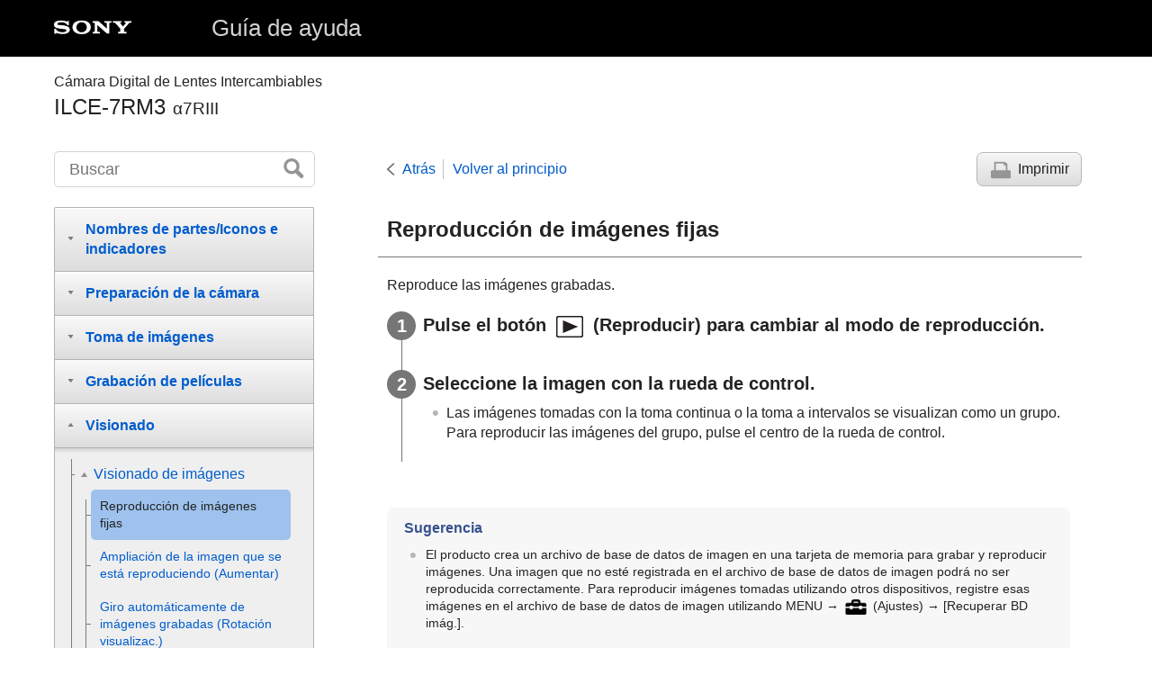

--- FILE ---
content_type: text/html
request_url: https://helpguide.sony.net/ilc/1710/v1/es/contents/TP0001631685.html
body_size: 69210
content:
<!DOCTYPE html>
<html lang="es" dir="ltr" data-manual-number="4-728-781-45(1)">
<head>
<!-- saved from url=(0016)http://localhost -->
<meta charset="utf-8" />
<meta http-equiv="X-UA-Compatible" content="IE=edge" />
<meta name="format-detection" content="telephone=no" />
<meta name="viewport" content="width=device-width" />
<meta name="author" content="Sony Corporation" />
<meta name="copyright" content="Copyright 2017 Sony Corporation" />
<meta name="description" content="" />
<meta name="keywords" content="Cámara Digital de Lentes Intercambiables,ILCE-7RM3,α7RIII" />

<title>ILCE-7RM3 | Guía de ayuda | Reproducción de imágenes fijas</title>
<link href="../common/css/master.css" rel="stylesheet" />
<!--[if lt IE 9]><link href="../common/css/master_ie8.css" rel="stylesheet" /><![endif]-->
<link href="../common/css/en.css" rel="stylesheet" />
<link id="print_css" href="../common/css/print.css" rel="stylesheet" media="print" />
<!--[if lt IE 9]><script src="../common/js/html5shiv-printshiv.js"></script><![endif]-->
<script src="../search/resource.json" charset="utf-8"></script>
<script src="../common/js/search_library.js" charset="utf-8"></script>
<script src="../common/js/onload.js" charset="utf-8"></script>
<script src="../common/js/run_head.js" charset="utf-8"></script>

</head>
<body data-page-type="contents">

<header role="banner">
<div class="global">
<div class="inner"><img src="../common/img/logo.png" alt="SONY" class="global-logo" /><a href="../index.html" class="global-title">Guía de ayuda</a></div>
</div><!-- /.global -->
<div class="manual-name">
<div class="inner">
<h1><span class="category-name">Cámara Digital de Lentes Intercambiables</span><span class="model-name">ILCE-7RM3<span class="model-number">α7RIII</span></span></h1>
</div>
</div><!-- /.manual-name -->
</header>

<div class="inner">
<div class="utility">
<ul class="utility-nav">
<li class="utility-menu"><a href="#menu"><img src="../common/img/icon_utility_menu.png" alt="menu" /></a></li>
<li class="utility-search"><a href="#header-search" id="header-search-toggle"><img src="../common/img/icon_utility_search.png" alt="Buscar" /></a></li>
</ul>
<form class="form-search" id="header-search" role="search" onsubmit="return false;">
<div><input type="text" id="id_search" class="form-search-input" value="" title="Buscar" onkeydown="fncSearchKeyDown(event.keyCode, this.value);" /><input type="image" id="id_search_button" class="form-search-button" alt="Buscar" src="../common/img/button_search.png" /></div>
</form>
</div><!-- /.utility -->

<noscript>
<div class="noscript">
<p>JavaScript está inhabilitado.</p>
<p>Habilita JavaScript y vuelve a cargar la página.</p>
</div>
</noscript>

<ul class="page-nav">
<li class="back"><a href="javascript:history.back();">Atrás</a></li>
<li class="top"><a href="../index.html">Volver al principio</a></li>
<li class="print"><a href="javascript:openPrintWindow();">Imprimir</a></li>
</ul><!-- /.page-nav -->

<main role="main" id="main">
<h2 id="id_title">Reproducción de imágenes fijas</h2>
<div id="id_content">

<div class="abstract">
<p>Reproduce las imágenes grabadas.</p>
</div>
<div class="taskbody">
  <ol class="step-list">
    <li class="step">
<div class="step-desc">Pulse el botón <img src="image/s_playback.png" alt=""/> (Reproducir) para cambiar al modo de reproducción.</div> </li>
    <li class="step">
<div class="step-desc">
      Seleccione la imagen con la rueda de control.
      
      
      </div>
      <div class="stepresult">
        <ul class="list">
          <li>
            Las imágenes tomadas con la toma continua o la toma a intervalos se visualizan como un grupo. Para reproducir las imágenes del grupo, pulse el centro de la rueda de control.
          </li>
        </ul>
      </div>
    </li>
  </ol>
  <div class="postreq">
    <div class="hint">
<h4>Sugerencia</h4>
      
      <ul>
        <li> El producto crea un archivo de base de datos de imagen en una tarjeta de memoria para grabar y reproducir imágenes. Una imagen que no esté registrada en el archivo de base de datos de imagen podrá no ser reproducida correctamente. Para reproducir imágenes tomadas utilizando otros dispositivos, registre esas imágenes en el archivo de base de datos de imagen utilizando <span class="uicontrol">MENU</span> → <img src="image/s_menu_setup.png" alt=""/>
<span class="uicontrol">(Ajustes)</span> → <span class="uicontrol">[Recuperar BD imág.]</span>.</li>
        <li>Si reproduce las imágenes justo después de la toma continua, el monitor puede mostrar un icono indicando que los datos se están grabando y el número de imágenes que faltan por grabar. Durante la grabación, algunas funciones no están disponibles. </li>
        <li>
          También puede ampliar una imagen tocando dos veces el monitor. Además, puede arrastrar y mover la porción ampliada de la imagen en el monitor. Ajuste <span class="uicontrol">[Operación táctil]</span> a <span class="uicontrol">[Activar] </span>de antemano.
        </li>
      </ul>
    </div>
  </div>
</div>

</div><!-- /#id_content -->
<div class="return-pagetop"><a href="#top">Ir al principio de la página</a></div>

<aside role="complementary" class="related-topic">
<div class="related-topic">
<h3>Tema relacionado</h3> 
<ul>
<li><a href="TP0001631880.html"><span class="uicontrol">Recuperar BD imág.</span> </a></li>
<li><a href="TP0001663226.html">Selección de la tarjeta de memoria que se va a reproducir (<span class="uicontrol">Selecc. soporte repr.</span>)</a></li>
</ul>
</div>
</aside>

<div id="questionnaire" class="questionnaire"></div>
</main>

<div id="sub">
<div class="scrollable">
<nav role="navigation" id="menu">
<ul class="level1">
<li><button type="button"><span>Nombres de partes/Iconos e indicadores</span></button>
<ul class="level2">
<li><button type="button"><span>Nombres de las partes</span></button>
<ul class="level3">
<li><a href="TP0001668166.html"><span>Lado frontal</span></a></li>
<li><a href="TP0001668170.html"><span>Lado trasera</span></a></li>
<li><a href="TP0001668169.html"><span>Lado superior/Lado inferior</span></a></li>
<li><a href="TP0001666717.html"><span>Lado inferior</span></a></li>
</ul>
</li>
<li><button type="button"><span>Operaciones básicas</span></button>
<ul class="level3">
<li><a href="TP0001665831.html"><span>Utilización de la rueda de control</span></a></li>
<li><a href="TP0001663286.html"><span>Utilización del multiselector</span></a></li>
<li><a href="TP0001663236.html"><span>Uso de los elementos de MENU</span></a></li>
<li><a href="TP0001632008.html"><span> Utilización del botón <span class="uicontrol">Fn</span> (Función)</span></a></li>
<li><a href="TP0001632009.html"><span>Cómo utilizar la pantalla de Quick Navi</span></a></li>
<li><a href="TP0001663285.html"><span>Cómo utilizar el teclado</span></a></li>
</ul>
</li>
<li><button type="button"><span>Iconos e indicadores</span></button>
<ul class="level3">
<li><a href="TP0001668171.html"><span>Lista de iconos en el monitor</span></a></li>
<li><a href="TP0001663206.html"><span>Cambio de la visualización en pantalla (mientras se toma/durante la reproducción)</span></a></li>
<li><a href="TP0001663207.html"><span> <span class="uicontrol"> Botón DISP </span>(Monitor/Visor)</span></a></li>
</ul>
</li>
</ul>
</li>
<li><button type="button"><span>Preparación de la cámara</span></button>
<ul class="level2">
<li><a href="TP0001668168.html"><span>Comprobación de la cámara y los elementos suministrados</span></a></li>
<li><button type="button"><span>Carga de la batería</span></button>
<ul class="level3">
<li><a href="TP0001663217.html"><span>Carga de la batería utilizando un cargador</span></a></li>
<li><a href="TP0001663287.html"><span>Inserción/extracción de la batería</span></a></li>
<li><a href="TP0001665821.html"><span>Carga mediante la conexión a un ordenador</span></a></li>
<li><a href="TP0001663297.html"><span>Duración de la batería y número de imágenes grabables</span></a></li>
<li><a href="TP0001665822.html"><span>Suministro de alimentación desde una toma de corriente de la pared</span></a></li>
<li><a href="TP0001631879.html"><span>Notas acerca de la batería</span></a></li>
<li><a href="TP0001631870.html"><span>Notas sobre la carga de la batería</span></a></li>
</ul>
</li>
<li><button type="button"><span>Inserción de una tarjeta de memoria (se vende por separado)</span></button>
<ul class="level3">
<li><a href="TP0001663243.html"><span>Inserción/extracción de una tarjeta de memoria</span></a></li>
<li><a href="TP0001663244.html"><span>Tarjetas de memoria que se pueden utilizar</span></a></li>
<li><a href="TP0001663306.html"><span>Notas sobre la tarjeta de memoria</span></a></li>
</ul>
</li>
<li><button type="button"><span>Colocación de un objetivo</span></button>
<ul class="level3">
<li><a href="TP0001663229.html"><span>Colocación/desmontaje de un objetivo</span></a></li>
<li><a href="TP0001663288.html"><span>Colocación del parasol del objetivo</span></a></li>
</ul>
</li>
<li><button type="button"><span>Colocación de accesorios</span></button>
<ul class="level3">
<li><a href="TP0001631915.html"><span>Adaptador de montura de objetivo</span></a></li>
<li><a href="TP0001631917.html"><span>Adaptador de montura de objetivo LA-EA1/LA-EA3 </span></a></li>
<li><a href="TP0001665846.html"><span>Adaptador de montura de objetivo LA-EA2/LA-EA4</span></a></li>
<li><a href="TP0001663258.html"><span>Mango vertical</span></a></li>
</ul>
</li>
<li><a href="TP0001663245.html"><span>Ajuste del idioma, la fecha y la hora</span></a></li>
<li><a href="TP0001663290.html"><span><span class="uicontrol">Guía en la cámara</span></span></a></li>
</ul>
</li>
<li><button type="button"><span>Toma de imágenes</span></button>
<ul class="level2">
<li><a href="TP0001663237.html"><span>Toma de imágenes fijas</span></a></li>
<li><button type="button"><span>Enfoque</span></button>
<ul class="level3">
<li><a href="TP0001663222.html"><span><span class="uicontrol">Modo de enfoque</span> </span></a></li>
</ul>
</li>
<li><button type="button"><span>Enfoque automático</span></button>
<ul class="level3">
<li><a href="TP0001663197.html"><span> <span class="uicontrol"> Área de enfoque </span> </span></a></li>
<li><a href="TP0001665806.html"><span> Detección de fase AF </span></a></li>
<li><a href="TP0001663292.html"><span>Estándar de enfoque</span></a></li>
<li><a href="TP0001631948.html"><span><span class="uicontrol">Ajustes de enfoque</span></span></a></li>
<li><a href="TP0001666720.html"><span>Ajuste del área de enfoque conforme a la orientación de la cámara (horizontal/vertical) (Conm.áreaAF V/H)</span></a></li>
<li><a href="TP0001631974.html"><span> <span class="uicontrol"> Control AF/MF </span> </span></a></li>
<li><a href="TP0001631939.html"><span>AF c/obturador (imagen fija) </span></a></li>
<li><a href="TP0001631935.html"><span><span class="uicontrol">AF activado</span></span></a></li>
<li><a href="TP0001668151.html"><span><span class="uicontrol">Ajust. AF cara/ojos</span></span></a></li>
<li><a href="TP0001665840.html"><span>AF en ampl. enfoq (imagen fija)</span></a></li>
<li><a href="TP0001663196.html"><span><span class="uicontrol">AF bloqueo central</span></span></a></li>
<li><a href="TP0001661625.html"><span><span class="uicontrol">Retención enfoque</span></span></a></li>
<li><a href="TP0001666721.html"><span>Registro del área de enfoque actual (Registro área AF) (imagen fija)</span></a></li>
<li><a href="TP0001666722.html"><span>Borrado de un área AF registrada (Borr. área AF reg,)</span></a></li>
<li><a href="TP0001665807.html"><span>Pre-AF (imagen fija)</span></a></li>
<li><a href="TP0001631714.html"><span><span class="uicontrol">AF Eye-Start (imagen fija)</span> </span></a></li>
<li><a href="TP0001663252.html"><span><span class="uicontrol">Sens. Seguim. AF</span> (imagen fija)</span></a></li>
<li><a href="TP0001663186.html"><span>Ajuste prior en AF-S</span></a></li>
<li><a href="TP0001663188.html"><span>Ajuste prior en AF-C</span></a></li>
<li><a href="TP0001663199.html"><span>Iluminador AF (imagen fija)</span></a></li>
<li><a href="TP0001663271.html"><span>Desact. Aut. Área AF</span></a></li>
<li><a href="TP0001665798.html"><span>Mostr. área AF cont.</span></a></li>
<li><a href="TP0001631942.html"><span> Área detección fase </span></a></li>
<li><a href="TP0001631945.html"><span> <span class="uicontrol"> Micro ajuste AF </span> </span></a></li>
<li><a href="TP0001665842.html"><span><span class="uicontrol">Sistema AF</span> (imagen fija)</span></a></li>
<li><a href="TP0002012501.html"><span><span class="uicontrol">Manejo abertura AF</span> (imagen fija)</span></a></li>
</ul>
</li>
<li><button type="button"><span>Enfoque manual</span></button>
<ul class="level3">
<li><a href="TP0001631991.html"><span> <span class="uicontrol"> Enfoque man. </span> </span></a></li>
<li><a href="TP0001631994.html"><span>Enfoque manual directo (DMF)</span></a></li>
<li><a href="TP0001631941.html"><span><span class="uicontrol">Amplific. enfoque</span> </span></a></li>
<li><a href="TP0001665808.html"><span>Asistencia MF (imagen fija)</span></a></li>
<li><a href="TP0001631979.html"><span><span class="uicontrol">Tiempo aum. enfoq.</span></span></a></li>
<li><a href="TP0001663208.html"><span><span class="uicontrol">Aum. inic. enfoq.</span> (imagen fija) </span></a></li>
<li><a href="TP0001668167.html"><span>Ajuste de resalte</span></a></li>
</ul>
</li>
<li><button type="button"><span>Selección de un modo de manejo (Toma continua/Autodisparador)</span></button>
<ul class="level3">
<li><a href="TP0001663191.html"><span><span class="uicontrol">Modo manejo</span> </span></a></li>
<li><a href="TP0001663190.html"><span> <span class="uicontrol"> Captura continua </span> </span></a></li>
<li><a href="TP0001666712.html"><span>Visualización del indicador de tiempo restante de la toma continua (Longitud capt. cont.)</span></a></li>
<li><a href="TP0001631786.html"><span>Autodispar</span></a></li>
<li><a href="TP0001631785.html"><span><span class="uicontrol">Autodisp.(Cont.)</span> </span></a></li>
<li><a href="TP0001631784.html"><span><span class="uicontrol">Variación exposición</span> </span></a></li>
<li><a href="TP0001663184.html"><span><span class="uicontrol">Var. exp. sencilla</span> </span></a></li>
<li><a href="TP0001663343.html"><span>Indicador durante la toma con variación</span></a></li>
<li><a href="TP0001663339.html"><span><span class="uicontrol">Var.exp.Bal.Bla.</span> </span></a></li>
<li><a href="TP0001631790.html"><span><span class="uicontrol">Variación exp. DRO</span> </span></a></li>
<li><a href="TP0001663340.html"><span><span class="uicontrol">Ajustes de Variación</span></span></a></li>
</ul>
</li>
<li><button type="button"><span>Captura de intervalo</span></button>
<ul class="level3">
<li><a href="TP0002340448.html"><span>Func. capt. interv.</span></a></li>
</ul>
</li>
<li><button type="button"><span>Utilización de funciones táctiles</span></button>
<ul class="level3">
<li><a href="TP0001665841.html"><span><span class="uicontrol">Operación táctil</span> </span></a></li>
<li><a href="TP0001668148.html"><span><span class="uicontrol">Pantall./almoh. táctil</span></span></a></li>
<li><a href="TP0001665843.html"><span>Enfoque táctil</span></a></li>
<li><a href="TP0001667566.html"><span><span class="uicontrol">Ajust. almohad.táctil</span></span></a></li>
</ul>
</li>
<li><button type="button"><span>Selección del tamaño de imagen fija/calidad de imagen</span></button>
<ul class="level3">
<li><a href="TP0001668144.html"><span>Tamañ img JPEG (imagen fija)</span></a></li>
<li><a href="TP0001668146.html"><span>Calidad JPEG (imagen fija)</span></a></li>
<li><a href="TP0001663194.html"><span><span class="uicontrol">Relación aspecto (imagen fija)</span> </span></a></li>
<li><a href="TP0001668145.html"><span>Formato archivo (imagen fija)</span></a></li>
<li><a href="TP0001663257.html"><span>Tipo archivo RAW (imagen fija)</span></a></li>
<li><a href="TP0001631705.html"><span><span class="uicontrol">APS-C/Super 35mm</span> </span></a></li>
<li><a href="TP0001668143.html"><span>Ángulo de visión</span></a></li>
</ul>
</li>
<li><button type="button"><span>Selección de un modo de toma</span></button>
<ul class="level3">
<li><a href="TP0001667567.html"><span>Lista de funciones del dial de modo</span></a></li>
<li><a href="TP0001631725.html"><span><span class="uicontrol">Auto. inteligente</span> </span></a></li>
<li><a href="TP0001663221.html"><span>Acerca del reconocimiento de escena</span></a></li>
<li><a href="TP0001663220.html"><span><span class="uicontrol">Programa auto.</span> </span></a></li>
<li><a href="TP0001663218.html"><span><span class="uicontrol">Priorid. abertura</span> </span></a></li>
<li><a href="TP0001631748.html"><span><span class="uicontrol">Prior. tiempo expos.</span> </span></a></li>
<li><a href="TP0001663225.html"><span><span class="uicontrol">Exposición manual</span> </span></a></li>
<li><a href="TP0001663224.html"><span>Toma Bulb</span></a></li>
<li><a href="TP0001631893.html"><span><span class="uicontrol">Recuperar (Ajustes de cámara1/Ajustes de cámara2)</span> </span></a></li>
<li><a href="TP0001666742.html"><span><span class="uicontrol">Película</span>: <span class="uicontrol">Modo de exposic.</span></span></a></li>
<li><a href="TP0001666714.html"><span>Cámara lenta+rápid.: Modo de exposic.</span></a></li>
</ul>
</li>
<li><button type="button"><span>Control de los modos de exposición/medición</span></button>
<ul class="level3">
<li><a href="TP0001663187.html"><span> <span class="uicontrol"> Compensar exp. </span> </span></a></li>
<li><a href="TP0001666715.html"><span><span class="uicontrol">Restablec. comp. EV</span></span></a></li>
<li><a href="TP0001631802.html"><span><span class="uicontrol">Dial de compens. Ev</span> </span></a></li>
<li><a href="TP0001663189.html"><span><span class="uicontrol">Guía ajuste exposic.</span> </span></a></li>
<li><a href="TP0001631803.html"><span><span class="uicontrol">Paso exposición</span> </span></a></li>
<li><a href="TP0001631795.html"><span><span class="uicontrol">Modo medición</span> </span></a></li>
<li><a href="TP0001668147.html"><span><span class="uicontrol">Prior.cara mltmedic.</span> </span></a></li>
<li><a href="TP0001663253.html"><span>Punto medic. puntual</span></a></li>
<li><a href="TP0001631793.html"><span> <span class="uicontrol">Bloqueo AE</span> </span></a></li>
<li><a href="TP0001631798.html"><span><span class="uicontrol">AEL con obturad. (imagen fija)</span> </span></a></li>
<li><a href="TP0001663250.html"><span>Ajuste están. exp.</span></a></li>
<li><a href="TP0001631797.html"><span><span class="uicontrol">Ajust.comp.exp.</span> </span></a></li>
<li><a href="TP0001668150.html"><span> Ajuste de cebra </span></a></li>
</ul>
</li>
<li><button type="button"><span>Corrección automática del brillo y el contraste</span></button>
<ul class="level3">
<li><a href="TP0001663337.html"><span><span class="uicontrol">Opt.gama diná.</span> (DRO) </span></a></li>
<li><a href="TP0001663338.html"><span><span class="uicontrol">HDR automát.</span> </span></a></li>
</ul>
</li>
<li><button type="button"><span>Selección de la sensibilidad ISO</span></button>
<ul class="level3">
<li><a href="TP0001663335.html"><span><span class="uicontrol">ISO</span> </span></a></li>
<li><a href="TP0001663336.html"><span><span class="uicontrol">ISO AUTO VO mín.</span> </span></a></li>
</ul>
</li>
<li><button type="button"><span>Utilización del zoom</span></button>
<ul class="level3">
<li><a href="TP0001663223.html"><span>Las funciones de zoom disponibles con este producto</span></a></li>
<li><a href="TP0001663289.html"><span>Zoom de imagen clara/Zoom digital (Zoom)</span></a></li>
<li><a href="TP0001631900.html"><span><span class="uicontrol">Ajuste de zoom</span> </span></a></li>
<li><a href="TP0001663205.html"><span>Acerca de la escala de zoom</span></a></li>
<li><a href="TP0001665835.html"><span><span class="uicontrol">Rotación anillo zoom</span></span></a></li>
</ul>
</li>
<li><button type="button"><span>Balance blanco</span></button>
<ul class="level3">
<li><a href="TP0001663332.html"><span><span class="uicontrol">Balance blanco</span></span></a></li>
<li><a href="TP0001663242.html"><span> <span class="uicontrol"> Ajuste prior en AWB </span> </span></a></li>
<li><a href="TP0001663346.html"><span>Captación de un color blanco básico en modo <span class="uicontrol">[Ajustes persdos.]</span></span></a></li>
</ul>
</li>
<li><button type="button"><span>Ajuste del modo de procesamiento de imágenes</span></button>
<ul class="level3">
<li><a href="TP0001663328.html"><span> <span class="uicontrol"> Estilo creativo </span> </span></a></li>
<li><a href="TP0001663345.html"><span><span class="uicontrol">Efecto de foto</span> </span></a></li>
<li><a href="TP0001631703.html"><span><span class="uicontrol">Rango color (imagen fija)</span> </span></a></li>
</ul>
</li>
<li><button type="button"><span>Ajustes de obturación</span></button>
<ul class="level3">
<li><a href="TP0001663231.html"><span>Toma sin parpad. (imagen fija)</span></a></li>
<li><a href="TP0001631711.html"><span><span class="uicontrol">Liberar sin objetivo</span> </span></a></li>
<li><a href="TP0001663318.html"><span>Liberar sin tarj. mem.</span></a></li>
<li><a href="TP0001665847.html"><span><span class="uicontrol">Toma silenciosa</span> (imagen fija) </span></a></li>
<li><a href="TP0001631709.html"><span><span class="uicontrol">e-Prim. cortin. obtur.</span> </span></a></li>
</ul>
</li>
<li><button type="button"><span>Reducción de desenfoque</span></button>
<ul class="level3">
<li><a href="TP0001663275.html"><span>SteadyShot</span></a></li>
<li><a href="TP0001663276.html"><span><span class="uicontrol">Ajustes SteadyShot</span></span></a></li>
</ul>
</li>
<li><button type="button"><span>Compensación de objetivo</span></button>
<ul class="level3">
<li><a href="TP0001668160.html"><span><span class="uicontrol">Compensac. objetivo</span></span></a></li>
</ul>
</li>
<li><button type="button"><span>Reducción de ruido</span></button>
<ul class="level3">
<li><a href="TP0001631742.html"><span>RR Exp.Larga (imagen fija)</span></a></li>
<li><a href="TP0001663315.html"><span>RR ISO Alta (imagen fija)</span></a></li>
</ul>
</li>
<li><button type="button"><span>Detección de caras</span></button>
<ul class="level3">
<li><a href="TP0001668152.html"><span><span class="uicontrol">Prior. rostros registr.</span></span></a></li>
<li><a href="TP0001631728.html"><span><span class="uicontrol">Registro de rostros</span> (<span class="uicontrol">Nuevo registro</span>)</span></a></li>
<li><a href="TP0001631729.html"><span><span class="uicontrol">Registro de rostros</span> (<span class="uicontrol">Cambiar orden</span>)</span></a></li>
<li><a href="TP0001663314.html"><span><span class="uicontrol">Registro de rostros</span> (<span class="uicontrol">Borrar</span>)</span></a></li>
</ul>
</li>
<li><button type="button"><span>Toma de imágenes fijas con una resolución alta</span></button>
<ul class="level3">
<li><a href="TP0001668153.html"><span>Toma de imágenes fijas con una resolución más alta (<span class="uicontrol">Toma múlti despl píx</span>)</span></a></li>
</ul>
</li>
<li><button type="button"><span>Utilización del flash</span></button>
<ul class="level3">
<li><a href="TP0001663202.html"><span>
  
  Utilización del flash (se vende por separado)
</span></a></li>
<li><a href="TP0001631733.html"><span><span class="uicontrol">Reducción ojos rojos</span> </span></a></li>
<li><a href="TP0001663204.html"><span><span class="uicontrol">Modo flash</span> </span></a></li>
<li><a href="TP0001663203.html"><span><span class="uicontrol">Compensac. flash</span> </span></a></li>
<li><a href="TP0001663281.html"><span>Bloqueo FEL</span></a></li>
<li><a href="TP0002758379.html"><span>Ajustes flash externo</span></a></li>
<li><a href="TP0001663215.html"><span>Flash inalámbrico</span></a></li>
<li><a href="TP0001663232.html"><span>Utilización de un flash con un cable de terminal de sincronismo </span></a></li>
</ul>
</li>
</ul>
</li>
<li><button type="button"><span>Grabación de películas</span></button>
<ul class="level2">
<li><a href="TP0001631723.html"><span>Toma de películas</span></a></li>
<li><a href="TP0001666741.html"><span>Pelíc. c. disparador</span></a></li>
<li><a href="TP0001663329.html"><span>Formatos de grabación de películas</span></a></li>
<li><a href="TP0001663326.html"><span><span class="uicontrol">Formato archivo (película)</span> </span></a></li>
<li><a href="TP0001663327.html"><span><span class="uicontrol">Grabar ajuste (película)</span> </span></a></li>
<li><a href="TP0001663248.html"><span>Aj. cám. len+ráp</span></a></li>
<li><a href="TP0001667568.html"><span>Grabación proxy</span></a></li>
<li><a href="TP0001631835.html"><span><span class="uicontrol">Grabación de sonido</span> </span></a></li>
<li><a href="TP0001663331.html"><span><span class="uicontrol">Visual. nivel aud.</span></span></a></li>
<li><a href="TP0001631841.html"><span><span class="uicontrol">Nivel grabac. audio</span></span></a></li>
<li><a href="TP0001631839.html"><span><span class="uicontrol">Tiempo Salid. Audio</span> </span></a></li>
<li><a href="TP0001631776.html"><span><span class="uicontrol">Reducc. ruido viento</span> </span></a></li>
<li><a href="TP0001663247.html"><span>Perfil de imagen</span></a></li>
<li><a href="TP0001663284.html"><span><span class="uicontrol">Asist. visual. Gamma</span> </span></a></li>
<li><a href="TP0001631777.html"><span><span class="uicontrol">Auto obtur. lento (película)</span> </span></a></li>
<li><a href="TP0001665834.html"><span>Velocidad AF (película)</span></a></li>
<li><a href="TP0001663260.html"><span>Sens. Seguim. AF (película)</span></a></li>
<li><a href="TP0001663256.html"><span><span class="uicontrol">Ajustes TC/UB</span></span></a></li>
<li><a href="TP0001663270.html"><span><span class="uicontrol">Conmut. vis. TC/UB</span> </span></a></li>
<li><a href="TP0001631778.html"><span><span class="uicontrol">Botón MOVIE</span> </span></a></li>
<li><a href="TP0001663325.html"><span><span class="uicontrol">Visual. marcador</span> (película)</span></a></li>
<li><a href="TP0001663323.html"><span><span class="uicontrol">Ajustes marcador</span> (película)</span></a></li>
<li><a href="TP0001663200.html"><span><span class="uicontrol">Sel. de salida 4K (película)</span></span></a></li>
<li><a href="TP0001663267.html"><span>Modo luz de vídeo</span></a></li>
</ul>
</li>
<li><button type="button"><span>Visionado</span></button>
<ul class="level2">
<li><button type="button"><span>Visionado de imágenes</span></button>
<ul class="level3">
<li><a href="TP0001631685.html"><span>Reproducción de imágenes fijas</span></a></li>
<li><a href="TP0001663319.html"><span>Ampliación de la imagen que se está reproduciendo (<span class="uicontrol">Aumentar</span>)</span></a></li>
<li><a href="TP0001631995.html"><span>Giro automáticamente de imágenes grabadas (<span class="uicontrol">Rotación visualizac.</span>)</span></a></li>
<li><a href="TP0001631999.html"><span>Giro de una imagen (<span class="uicontrol">Rotar</span>)</span></a></li>
<li><a href="TP0001663209.html"><span><span class="uicontrol">Aum. aumento inic</span></span></a></li>
<li><a href="TP0001663216.html"><span><span class="uicontrol">Aum. posic. inicial</span> </span></a></li>
<li><a href="TP0001663320.html"><span>Reproducción de películas</span></a></li>
<li><a href="TP0001631954.html"><span><span class="uicontrol">Ajustes de volumen</span> </span></a></li>
<li><a href="TP0001663213.html"><span><span class="uicontrol">Toma fotográfica</span></span></a></li>
<li><a href="TP0001631689.html"><span>Reproducción de imágenes en la pantalla de índice de imágenes (<span class="uicontrol">Índice imágenes</span>)</span></a></li>
<li><a href="TP0001668149.html"><span>Ajuste del método para saltar entre imágenes (<span class="uicontrol">Ajuste salto imagen</span>)</span></a></li>
<li><a href="TP0001631992.html"><span>Cambio entre imágenes fijas y películas (<span class="uicontrol">Modo visualización</span>)</span></a></li>
<li><a href="TP0001667564.html"><span>Mostrar como grupo </span></a></li>
<li><a href="TP0002340449.html"><span>Repr. cont. interv.</span></a></li>
<li><a href="TP0002340451.html"><span>Veloc. repr. interv.</span></a></li>
<li><a href="TP0001663226.html"><span>Selección de la tarjeta de memoria que se va a reproducir (<span class="uicontrol">Selecc. soporte repr.</span>)</span></a></li>
<li><a href="TP0001663233.html"><span>Copiado de imágenes de una tarjeta de memoria a otra (<span class="uicontrol">Copiar</span>)</span></a></li>
<li><a href="TP0001631997.html"><span>Reproducción de imágenes utilizando pase de diapositivas (<span class="uicontrol">Diapositivas</span>)</span></a></li>
</ul>
</li>
<li><button type="button"><span>Protección de datos</span></button>
<ul class="level3">
<li><a href="TP0001632001.html"><span>Protección de imágenes (<span class="uicontrol">Proteger</span>)</span></a></li>
</ul>
</li>
<li><button type="button"><span>Ajuste de la función de evaluación</span></button>
<ul class="level3">
<li><a href="TP0001668158.html"><span><span class="uicontrol">Valoración</span></span></a></li>
<li><a href="TP0001668159.html"><span><span class="uicontrol">Ajust. val.(tecl. pers)</span></span></a></li>
</ul>
</li>
<li><button type="button"><span>Designación de imágenes para imprimir (DPOF)</span></button>
<ul class="level3">
<li><a href="TP0001631989.html"><span>Especificación de imágenes a imprimir (<span class="uicontrol">Especific. Impresión</span>)</span></a></li>
</ul>
</li>
<li><button type="button"><span>Borrado de imágenes</span></button>
<ul class="level3">
<li><a href="TP0001632005.html"><span>Borrado de una imagen visualizada</span></a></li>
<li><a href="TP0001632004.html"><span>Borrado de múltiples imágenes seleccionadas (Borrar)</span></a></li>
<li><a href="TP0001631957.html"><span><span class="uicontrol">Confirm.Borrar</span></span></a></li>
</ul>
</li>
<li><button type="button"><span>Visionado de imágenes en un televisor</span></button>
<ul class="level3">
<li><a href="TP0001663322.html"><span>Visionado de imágenes en un televisor utilizando un cable HDMI</span></a></li>
</ul>
</li>
</ul>
</li>
<li><button type="button"><span>Personalización de la cámara</span></button>
<ul class="level2">
<li><button type="button"><span>Registro de funciones usadas con más frecuencia</span></button>
<ul class="level3">
<li><a href="TP0001631758.html"><span><span class="uicontrol">Memoria (Ajustes de cámara1/Ajustes de cámara2)</span> </span></a></li>
<li><a href="TP0001668156.html"><span><span class="uicontrol">Selecc. el soporte</span> (<span class="uicontrol">Recuperar memoria</span>)</span></a></li>
<li><a href="TP0001666739.html"><span>Registro de ajustes de toma a una tecla personalizada (Reg ajuste toma pers)</span></a></li>
</ul>
</li>
<li><button type="button"><span>Asignación de funciones seleccionadas a los botones</span></button>
<ul class="level3">
<li><a href="TP0001668157.html"><span>Tecla person. (imagen fija/película/reproducción)</span></a></li>
<li><a href="TP0001631759.html"><span><span class="uicontrol">Ajustes menú func.</span> </span></a></li>
</ul>
</li>
<li><button type="button"><span>Personalización de las funciones del anillo/dial</span></button>
<ul class="level3">
<li><a href="TP0001631762.html"><span><span class="uicontrol">Ajuste de dial</span> </span></a></li>
<li><a href="TP0001668154.html"><span><span class="uicontrol">Rotación de Av/Tv</span></span></a></li>
<li><a href="TP0002012500.html"><span><span class="uicontrol">Anillo func.(objetiv.)</span></span></a></li>
<li><a href="TP0001666736.html"><span>Bloq. part. funcional.</span></a></li>
</ul>
</li>
<li><button type="button"><span>Personalización del MENU (Mi menú)</span></button>
<ul class="level3">
<li><a href="TP0001666737.html"><span>Añadir elemento</span></a></li>
<li><a href="TP0001666734.html"><span>Ordenar elemento</span></a></li>
<li><a href="TP0001666735.html"><span>Borrar un elemento</span></a></li>
<li><a href="TP0001666731.html"><span>Borrar una página</span></a></li>
<li><a href="TP0001666727.html"><span>Borrar todo</span></a></li>
</ul>
</li>
<li><button type="button"><span>Comprobación de imágenes antes/después de grabar</span></button>
<ul class="level3">
<li><a href="TP0001631701.html"><span><span class="uicontrol">Rev.automática</span> </span></a></li>
<li><a href="TP0001631697.html"><span><span class="uicontrol">Vista previa abertura</span> </span></a></li>
<li><a href="TP0001631695.html"><span><span class="uicontrol">Vist. pr. resul. toma</span> </span></a></li>
<li><a href="TP0001631716.html"><span><span class="uicontrol">Visualiz. en directo</span> </span></a></li>
</ul>
</li>
<li><button type="button"><span>Ajustes de monitor/visor</span></button>
<ul class="level3">
<li><a href="TP0001663316.html"><span><span class="uicontrol">Línea de cuadrícula</span> </span></a></li>
<li><a href="TP0001631712.html"><span><span class="uicontrol">FINDER/MONITOR</span></span></a></li>
<li><a href="TP0001663321.html"><span><span class="uicontrol">Brillo de monitor</span> </span></a></li>
<li><a href="TP0001663303.html"><span><span class="uicontrol">Brillo del visor</span> </span></a></li>
<li><a href="TP0001663235.html"><span><span class="uicontrol">Temper. color visor</span> </span></a></li>
<li><a href="TP0001665836.html"><span>Vel. transm. visor (imagen fija)</span></a></li>
<li><a href="TP0001631960.html"><span><span class="uicontrol">Calidad visual</span></span></a></li>
<li><a href="TP0001663317.html"><span><span class="uicontrol">Verificac. luminosa</span> </span></a></li>
</ul>
</li>
<li><button type="button"><span>Ajustes de tarjeta de memoria</span></button>
<ul class="level3">
<li><a href="TP0001631854.html"><span><span class="uicontrol">Formatear</span> </span></a></li>
<li><a href="TP0001663255.html"><span><span class="uicontrol">Número archivo</span> </span></a></li>
<li><a href="TP0001663264.html"><span><span class="uicontrol">Establ. nombre arch.</span></span></a></li>
<li><a href="TP0001631871.html"><span><span class="uicontrol">Ver info del soporte</span> </span></a></li>
<li><a href="TP0001668155.html"><span><span class="uicontrol">Ajustes soport. grab.</span>: Prior. a soporte grab. </span></a></li>
<li><a href="TP0001668161.html"><span><span class="uicontrol">Ajustes soport. grab.</span>: <span class="uicontrol">Modo de grabación</span></span></a></li>
<li><a href="TP0001668162.html"><span><span class="uicontrol">Ajustes soport. grab.</span>: <span class="uicontrol">Conmut. auto soport.</span></span></a></li>
<li><a href="TP0001631850.html"><span><span class="uicontrol">Selec. carpeta grab.</span> </span></a></li>
<li><a href="TP0001631852.html"><span><span class="uicontrol">Carpeta nueva</span> </span></a></li>
<li><a href="TP0001631877.html"><span><span class="uicontrol">Nombre carpeta</span> </span></a></li>
<li><a href="TP0001631880.html"><span><span class="uicontrol">Recuperar BD imág.</span> </span></a></li>
</ul>
</li>
<li><button type="button"><span>Ajustes de la cámara</span></button>
<ul class="level3">
<li><a href="TP0001663240.html"><span><span class="uicontrol">Señales audio</span> </span></a></li>
<li><a href="TP0001663305.html"><span><span class="uicontrol">Hora inic. ahor. ener.</span> </span></a></li>
<li><a href="TP0001666728.html"><span><span class="uicontrol">Temp. APAGA auto</span></span></a></li>
<li><a href="TP0001663214.html"><span><span class="uicontrol">Mando a distancia IR</span> </span></a></li>
<li><a href="TP0001631779.html"><span><span class="uicontrol">Selector NTSC/PAL</span></span></a></li>
<li><a href="TP0001631916.html"><span><span class="uicontrol">Ajustes HDMI</span>: <span class="uicontrol">Resolución HDMI</span> </span></a></li>
<li><a href="TP0001663307.html"><span><span class="uicontrol">Ajustes HDMI</span>: <span class="uicontrol">Salida 24p/60p (película)</span> (Solamente para modelos compatibles con 1080 60i)</span></a></li>
<li><a href="TP0001631907.html"><span><span class="uicontrol">Ajustes HDMI</span>: <span class="uicontrol">Mostrar infor. HDMI</span> </span></a></li>
<li><a href="TP0001663251.html"><span><span class="uicontrol">Ajustes HDMI</span>: <span class="uicontrol">Salida TC (película)</span></span></a></li>
<li><a href="TP0001663211.html"><span><span class="uicontrol">Ajustes HDMI</span>: <span class="uicontrol">Control de REC (película)</span></span></a></li>
<li><a href="TP0001631918.html"><span><span class="uicontrol">Ajustes HDMI</span>: <span class="uicontrol">CTRL.POR HDMI</span> </span></a></li>
<li><a href="TP0001631921.html"><span><span class="uicontrol">Conexión USB</span> </span></a></li>
<li><a href="TP0001631924.html"><span><span class="uicontrol">Ajuste USB LUN</span></span></a></li>
<li><a href="TP0001665832.html"><span>Alimentación USB</span></a></li>
<li><a href="TP0001663249.html"><span>Ajustes PC remoto: Dest. guard. img fija</span></a></li>
<li><a href="TP0001663230.html"><span>Ajustes PC remoto: Gua. img PC RAW+J</span></a></li>
<li><a href="TP0001631780.html"><span>Idioma </span></a></li>
<li><a href="TP0001631909.html"><span><span class="uicontrol">Ajuste fecha/hora</span> </span></a></li>
<li><a href="TP0001631912.html"><span><span class="uicontrol">Configuración área</span></span></a></li>
<li><a href="TP0001663312.html"><span><span class="uicontrol">Inform. de copyright</span> </span></a></li>
<li><a href="TP0001631874.html"><span><span class="uicontrol">Versión</span> </span></a></li>
<li><a href="TP0001631898.html"><span><span class="uicontrol">Modo demostración</span> </span></a></li>
</ul>
</li>
<li><button type="button"><span>Inicialización de la cámara</span></button>
<ul class="level3">
<li><a href="TP0001631868.html"><span><span class="uicontrol">Restablecer ajuste</span> </span></a></li>
</ul>
</li>
</ul>
</li>
<li><button type="button"><span>Utilización de las funciones de red</span></button>
<ul class="level2">
<li><button type="button"><span>Conexión de este producto a un smartphone</span></button>
<ul class="level3">
<li><a href="TP0001663311.html"><span>PlayMemories Mobile</span></a></li>
<li><a href="TP0001663296.html"><span> Control de la cámara utilizando un smartphone Android (NFC Remoto con un solo toque)</span></a></li>
<li><a href="TP0001663228.html"><span>Control de la cámara utilizando un smartphone Android (QR code)</span></a></li>
<li><a href="TP0001663310.html"><span> Control de la cámara utilizando un smartphone Android (SSID)</span></a></li>
<li><a href="TP0001663227.html"><span>Control de la cámara utilizando un iPhone o iPad (QR code)</span></a></li>
<li><a href="TP0001663309.html"><span> Control de la cámara utilizando un iPhone o iPad (SSID)</span></a></li>
</ul>
</li>
<li><button type="button"><span>Transferencia de imágenes a un smartphone</span></button>
<ul class="level3">
<li><a href="TP0001663295.html"><span><span class="uicontrol">Func Enviar a smart.</span>: <span class="uicontrol">Enviar a smartphone</span> </span></a></li>
<li><a href="TP0001667565.html"><span><span class="uicontrol">Func Enviar a smart.</span>: Objetivo de envío (películas proxy)</span></a></li>
<li><a href="TP0001663294.html"><span>Envío de imágenes a un smartphone Android (uso compartido NFC con un solo toque)</span></a></li>
</ul>
</li>
<li><button type="button"><span>Transferencia de imágenes en un ordenador</span></button>
<ul class="level3">
<li><a href="TP0001663334.html"><span><span class="uicontrol">Enviar a ordenador</span> </span></a></li>
<li><a href="TP0001666729.html"><span>Func. transfer. FTP</span></a></li>
</ul>
</li>
<li><button type="button"><span>Transferencia de imágenes a un televisor</span></button>
<ul class="level3">
<li><a href="TP0001663333.html"><span><span class="uicontrol">Ver en TV</span> </span></a></li>
</ul>
</li>
<li><button type="button"><span>Lectura de la información de ubicación desde un smartphone</span></button>
<ul class="level3">
<li><a href="TP0001663192.html"><span>Ajust vínc info ubic</span></a></li>
</ul>
</li>
<li><button type="button"><span>Utilización de un controlador remoto con la comunicación Bluetooth</span></button>
<ul class="level3">
<li><a href="TP0002340452.html"><span>M. a dist. Bluetooth</span></a></li>
</ul>
</li>
<li><button type="button"><span>Cambio de la configuración de red</span></button>
<ul class="level3">
<li><a href="TP0001631794.html"><span><span class="uicontrol">Modo avión</span></span></a></li>
<li><a href="TP0001631799.html"><span><span class="uicontrol">
          Ajustes Wi-Fi</span>: <span class="uicontrol">WPS Push</span> </span></a></li>
<li><a href="TP0001631796.html"><span><span class="uicontrol">Ajustes Wi-Fi</span>: <span class="uicontrol">Conf. punto acceso</span> </span></a></li>
<li><a href="TP0001631817.html"><span><span class="uicontrol">
          Ajustes Wi-Fi</span>: <span class="uicontrol">Mostr. Direcc. MAC</span> </span></a></li>
<li><a href="TP0001631814.html"><span>Ajustes Wi-Fi: <span class="uicontrol">Rest. SSID/Cntrsñ</span> </span></a></li>
<li><a href="TP0001631816.html"><span><span class="uicontrol">Edit. Nombre Dispos.</span> </span></a></li>
<li><a href="TP0001666725.html"><span>Importación del certificado raíz a la cámara (Import. certific. raíz)</span></a></li>
<li><a href="TP0001663239.html"><span><span class="uicontrol">Restablecer conf. red</span></span></a></li>
</ul>
</li>
</ul>
</li>
<li><button type="button"><span>Utilización de un ordenador</span></button>
<ul class="level2">
<li><a href="TP0001663278.html"><span>Entorno de ordenador recomendado</span></a></li>
<li><button type="button"><span>Importación de imágenes para utilizarlas en un ordenador</span></button>
<ul class="level3">
<li><a href="TP0001663344.html"><span>PlayMemories Home</span></a></li>
<li><a href="TP0001663341.html"><span>Instalación de PlayMemories Home</span></a></li>
<li><a href="TP0001631824.html"><span>Conexión a un ordenador</span></a></li>
<li><a href="TP0001663298.html"><span>Importación de imágenes al ordenador sin utilizar PlayMemories Home</span></a></li>
<li><a href="TP0001631883.html"><span>Desconexión de la cámara del ordenador</span></a></li>
</ul>
</li>
<li><button type="button"><span>Revelado de imágenes RAW / Toma a PC remoto (Imaging Edge)</span></button>
<ul class="level3">
<li><a href="TP0001668165.html"><span>Imaging Edge</span></a></li>
</ul>
</li>
<li><button type="button"><span>Creación de un disco de película</span></button>
<ul class="level3">
<li><a href="TP0001663300.html"><span>Selección de un disco que se va a crear</span></a></li>
<li><a href="TP0001663299.html"><span>Creación de discos Blu-ray Disc de películas de calidad de imagen de alta definición</span></a></li>
<li><a href="TP0001663304.html"><span>Creación de discos DVD (discos de grabación AVCHD) de películas de calidad de imagen de alta definición</span></a></li>
<li><a href="TP0001663279.html"><span>Creación de discos DVD de películas de calidad de imagen estándar</span></a></li>
</ul>
</li>
</ul>
</li>
<li><button type="button"><span>Lista de elementos de MENU</span></button>
<ul class="level2">
<li><a href="TP0001663236.html"><span>Uso de los elementos de MENU</span></a></li>
<li><button type="button"><span>Ajustes de cámara1</span></button>
<ul class="level3">
<li><a href="TP0001668145.html"><span>Formato archivo (imagen fija)</span></a></li>
<li><a href="TP0001663257.html"><span>Tipo archivo RAW (imagen fija)</span></a></li>
<li><a href="TP0001668146.html"><span>Calidad JPEG (imagen fija)</span></a></li>
<li><a href="TP0001668144.html"><span>Tamañ img JPEG (imagen fija)</span></a></li>
<li><a href="TP0001663194.html"><span><span class="uicontrol">Relación aspecto (imagen fija)</span> </span></a></li>
<li><a href="TP0001631705.html"><span><span class="uicontrol">APS-C/Super 35mm</span> </span></a></li>
<li><a href="TP0001631742.html"><span>RR Exp.Larga (imagen fija)</span></a></li>
<li><a href="TP0001663315.html"><span>RR ISO Alta (imagen fija)</span></a></li>
<li><a href="TP0001631703.html"><span><span class="uicontrol">Rango color (imagen fija)</span> </span></a></li>
<li><a href="TP0001668160.html"><span><span class="uicontrol">Compensac. objetivo</span></span></a></li>
<li><a href="TP0001663191.html"><span><span class="uicontrol">Modo manejo</span> </span></a></li>
<li><a href="TP0001663340.html"><span><span class="uicontrol">Ajustes de Variación</span></span></a></li>
<li><a href="TP0001668153.html"><span>Toma de imágenes fijas con una resolución más alta (<span class="uicontrol">Toma múlti despl píx</span>)</span></a></li>
<li><a href="TP0001631893.html"><span><span class="uicontrol">Recuperar (Ajustes de cámara1/Ajustes de cámara2)</span> </span></a></li>
<li><a href="TP0001631758.html"><span><span class="uicontrol">Memoria (Ajustes de cámara1/Ajustes de cámara2)</span> </span></a></li>
<li><a href="TP0001668156.html"><span><span class="uicontrol">Selecc. el soporte</span> (<span class="uicontrol">Recuperar memoria</span>)</span></a></li>
<li><a href="TP0001666739.html"><span>Registro de ajustes de toma a una tecla personalizada (Reg ajuste toma pers)</span></a></li>
<li><a href="TP0002340448.html"><span>Func. capt. interv.</span></a></li>
<li><a href="TP0001663222.html"><span><span class="uicontrol">Modo de enfoque</span> </span></a></li>
<li><a href="TP0001663186.html"><span>Ajuste prior en AF-S</span></a></li>
<li><a href="TP0001663188.html"><span>Ajuste prior en AF-C</span></a></li>
<li><a href="TP0001663197.html"><span> <span class="uicontrol"> Área de enfoque </span> </span></a></li>
<li><a href="TP0001631948.html"><span><span class="uicontrol">Ajustes de enfoque</span></span></a></li>
<li><a href="TP0001666720.html"><span>Ajuste del área de enfoque conforme a la orientación de la cámara (horizontal/vertical) (Conm.áreaAF V/H)</span></a></li>
<li><a href="TP0001663199.html"><span>Iluminador AF (imagen fija)</span></a></li>
<li><a href="TP0001663196.html"><span><span class="uicontrol">AF bloqueo central</span></span></a></li>
<li><a href="TP0001668151.html"><span><span class="uicontrol">Ajust. AF cara/ojos</span></span></a></li>
<li><a href="TP0001663252.html"><span><span class="uicontrol">Sens. Seguim. AF</span> (imagen fija)</span></a></li>
<li><a href="TP0001665842.html"><span><span class="uicontrol">Sistema AF</span> (imagen fija)</span></a></li>
<li><a href="TP0002012501.html"><span><span class="uicontrol">Manejo abertura AF</span> (imagen fija)</span></a></li>
<li><a href="TP0001631939.html"><span>AF c/obturador (imagen fija) </span></a></li>
<li><a href="TP0001665807.html"><span>Pre-AF (imagen fija)</span></a></li>
<li><a href="TP0001631714.html"><span><span class="uicontrol">AF Eye-Start (imagen fija)</span> </span></a></li>
<li><a href="TP0001666721.html"><span>Registro del área de enfoque actual (Registro área AF) (imagen fija)</span></a></li>
<li><a href="TP0001666722.html"><span>Borrado de un área AF registrada (Borr. área AF reg,)</span></a></li>
<li><a href="TP0001663271.html"><span>Desact. Aut. Área AF</span></a></li>
<li><a href="TP0001665798.html"><span>Mostr. área AF cont.</span></a></li>
<li><a href="TP0001631942.html"><span> Área detección fase </span></a></li>
<li><a href="TP0001631945.html"><span> <span class="uicontrol"> Micro ajuste AF </span> </span></a></li>
<li><a href="TP0001663187.html"><span> <span class="uicontrol"> Compensar exp. </span> </span></a></li>
<li><a href="TP0001666715.html"><span><span class="uicontrol">Restablec. comp. EV</span></span></a></li>
<li><a href="TP0001663335.html"><span><span class="uicontrol">ISO</span> </span></a></li>
<li><a href="TP0001663336.html"><span><span class="uicontrol">ISO AUTO VO mín.</span> </span></a></li>
<li><a href="TP0001631795.html"><span><span class="uicontrol">Modo medición</span> </span></a></li>
<li><a href="TP0001668147.html"><span><span class="uicontrol">Prior.cara mltmedic.</span> </span></a></li>
<li><a href="TP0001663253.html"><span>Punto medic. puntual</span></a></li>
<li><a href="TP0001631803.html"><span><span class="uicontrol">Paso exposición</span> </span></a></li>
<li><a href="TP0001631798.html"><span><span class="uicontrol">AEL con obturad. (imagen fija)</span> </span></a></li>
<li><a href="TP0001663250.html"><span>Ajuste están. exp.</span></a></li>
<li><a href="TP0001663204.html"><span><span class="uicontrol">Modo flash</span> </span></a></li>
<li><a href="TP0001663203.html"><span><span class="uicontrol">Compensac. flash</span> </span></a></li>
<li><a href="TP0001631797.html"><span><span class="uicontrol">Ajust.comp.exp.</span> </span></a></li>
<li><a href="TP0001663215.html"><span>Flash inalámbrico</span></a></li>
<li><a href="TP0001631733.html"><span><span class="uicontrol">Reducción ojos rojos</span> </span></a></li>
<li><a href="TP0002758379.html"><span>Ajustes flash externo</span></a></li>
<li><a href="TP0001663332.html"><span><span class="uicontrol">Balance blanco</span></span></a></li>
<li><a href="TP0001663242.html"><span> <span class="uicontrol"> Ajuste prior en AWB </span> </span></a></li>
<li><a href="TP0001663337.html"><span><span class="uicontrol">Opt.gama diná.</span> (DRO) </span></a></li>
<li><a href="TP0001663338.html"><span><span class="uicontrol">HDR automát.</span> </span></a></li>
<li><a href="TP0001663328.html"><span> <span class="uicontrol"> Estilo creativo </span> </span></a></li>
<li><a href="TP0001663345.html"><span><span class="uicontrol">Efecto de foto</span> </span></a></li>
<li><a href="TP0001663247.html"><span>Perfil de imagen</span></a></li>
<li><a href="TP0001631941.html"><span><span class="uicontrol">Amplific. enfoque</span> </span></a></li>
<li><a href="TP0001631979.html"><span><span class="uicontrol">Tiempo aum. enfoq.</span></span></a></li>
<li><a href="TP0001663208.html"><span><span class="uicontrol">Aum. inic. enfoq.</span> (imagen fija) </span></a></li>
<li><a href="TP0001665840.html"><span>AF en ampl. enfoq (imagen fija)</span></a></li>
<li><a href="TP0001665808.html"><span>Asistencia MF (imagen fija)</span></a></li>
<li><a href="TP0001668167.html"><span>Ajuste de resalte</span></a></li>
<li><a href="TP0001663231.html"><span>Toma sin parpad. (imagen fija)</span></a></li>
<li><a href="TP0001631728.html"><span><span class="uicontrol">Registro de rostros</span> (<span class="uicontrol">Nuevo registro</span>)</span></a></li>
<li><a href="TP0001631729.html"><span><span class="uicontrol">Registro de rostros</span> (<span class="uicontrol">Cambiar orden</span>)</span></a></li>
<li><a href="TP0001663314.html"><span><span class="uicontrol">Registro de rostros</span> (<span class="uicontrol">Borrar</span>)</span></a></li>
<li><a href="TP0001668152.html"><span><span class="uicontrol">Prior. rostros registr.</span></span></a></li>
</ul>
</li>
<li><button type="button"><span>Ajustes de cámara2</span></button>
<ul class="level3">
<li><a href="TP0001666742.html"><span><span class="uicontrol">Película</span>: <span class="uicontrol">Modo de exposic.</span></span></a></li>
<li><a href="TP0001666714.html"><span>Cámara lenta+rápid.: Modo de exposic.</span></a></li>
<li><a href="TP0001663326.html"><span><span class="uicontrol">Formato archivo (película)</span> </span></a></li>
<li><a href="TP0001663327.html"><span><span class="uicontrol">Grabar ajuste (película)</span> </span></a></li>
<li><a href="TP0001663248.html"><span>Aj. cám. len+ráp</span></a></li>
<li><a href="TP0001667568.html"><span>Grabación proxy</span></a></li>
<li><a href="TP0001665834.html"><span>Velocidad AF (película)</span></a></li>
<li><a href="TP0001663260.html"><span>Sens. Seguim. AF (película)</span></a></li>
<li><a href="TP0001631777.html"><span><span class="uicontrol">Auto obtur. lento (película)</span> </span></a></li>
<li><a href="TP0001631835.html"><span><span class="uicontrol">Grabación de sonido</span> </span></a></li>
<li><a href="TP0001631841.html"><span><span class="uicontrol">Nivel grabac. audio</span></span></a></li>
<li><a href="TP0001663331.html"><span><span class="uicontrol">Visual. nivel aud.</span></span></a></li>
<li><a href="TP0001631839.html"><span><span class="uicontrol">Tiempo Salid. Audio</span> </span></a></li>
<li><a href="TP0001631776.html"><span><span class="uicontrol">Reducc. ruido viento</span> </span></a></li>
<li><a href="TP0001663325.html"><span><span class="uicontrol">Visual. marcador</span> (película)</span></a></li>
<li><a href="TP0001663323.html"><span><span class="uicontrol">Ajustes marcador</span> (película)</span></a></li>
<li><a href="TP0001663267.html"><span>Modo luz de vídeo</span></a></li>
<li><a href="TP0001666741.html"><span>Pelíc. c. disparador</span></a></li>
<li><a href="TP0001665847.html"><span><span class="uicontrol">Toma silenciosa</span> (imagen fija) </span></a></li>
<li><a href="TP0001631709.html"><span><span class="uicontrol">e-Prim. cortin. obtur.</span> </span></a></li>
<li><a href="TP0001631711.html"><span><span class="uicontrol">Liberar sin objetivo</span> </span></a></li>
<li><a href="TP0001663318.html"><span>Liberar sin tarj. mem.</span></a></li>
<li><a href="TP0001663275.html"><span>SteadyShot</span></a></li>
<li><a href="TP0001663276.html"><span><span class="uicontrol">Ajustes SteadyShot</span></span></a></li>
<li><a href="TP0001663289.html"><span>Zoom de imagen clara/Zoom digital (Zoom)</span></a></li>
<li><a href="TP0001631900.html"><span><span class="uicontrol">Ajuste de zoom</span> </span></a></li>
<li><a href="TP0001665835.html"><span><span class="uicontrol">Rotación anillo zoom</span></span></a></li>
<li><a href="TP0001663207.html"><span> <span class="uicontrol"> Botón DISP </span>(Monitor/Visor)</span></a></li>
<li><a href="TP0001631712.html"><span><span class="uicontrol">FINDER/MONITOR</span></span></a></li>
<li><a href="TP0001665836.html"><span>Vel. transm. visor (imagen fija)</span></a></li>
<li><a href="TP0001668150.html"><span> Ajuste de cebra </span></a></li>
<li><a href="TP0001663316.html"><span><span class="uicontrol">Línea de cuadrícula</span> </span></a></li>
<li><a href="TP0001663189.html"><span><span class="uicontrol">Guía ajuste exposic.</span> </span></a></li>
<li><a href="TP0001631716.html"><span><span class="uicontrol">Visualiz. en directo</span> </span></a></li>
<li><a href="TP0001666712.html"><span>Visualización del indicador de tiempo restante de la toma continua (Longitud capt. cont.)</span></a></li>
<li><a href="TP0001631701.html"><span><span class="uicontrol">Rev.automática</span> </span></a></li>
<li><a href="TP0001668157.html"><span>Tecla person. (imagen fija/película/reproducción)</span></a></li>
<li><a href="TP0001631759.html"><span><span class="uicontrol">Ajustes menú func.</span> </span></a></li>
<li><a href="TP0001631762.html"><span><span class="uicontrol">Ajuste de dial</span> </span></a></li>
<li><a href="TP0001668154.html"><span><span class="uicontrol">Rotación de Av/Tv</span></span></a></li>
<li><a href="TP0001631802.html"><span><span class="uicontrol">Dial de compens. Ev</span> </span></a></li>
<li><a href="TP0001631778.html"><span><span class="uicontrol">Botón MOVIE</span> </span></a></li>
<li><a href="TP0001666736.html"><span>Bloq. part. funcional.</span></a></li>
<li><a href="TP0001663240.html"><span><span class="uicontrol">Señales audio</span> </span></a></li>
<li><a href="TP0002012500.html"><span><span class="uicontrol">Anillo func.(objetiv.)</span></span></a></li>
</ul>
</li>
<li><button type="button"><span>Red</span></button>
<ul class="level3">
<li><a href="TP0001663295.html"><span><span class="uicontrol">Func Enviar a smart.</span>: <span class="uicontrol">Enviar a smartphone</span> </span></a></li>
<li><a href="TP0001667565.html"><span><span class="uicontrol">Func Enviar a smart.</span>: Objetivo de envío (películas proxy)</span></a></li>
<li><a href="TP0001663334.html"><span><span class="uicontrol">Enviar a ordenador</span> </span></a></li>
<li><a href="TP0001666729.html"><span>Func. transfer. FTP</span></a></li>
<li><a href="TP0001663333.html"><span><span class="uicontrol">Ver en TV</span> </span></a></li>
<li><a href="TP0001663259.html"><span><span class="uicontrol">Ctrl con smartphone</span> </span></a></li>
<li><a href="TP0001631794.html"><span><span class="uicontrol">Modo avión</span></span></a></li>
<li><a href="TP0001631799.html"><span><span class="uicontrol">
          Ajustes Wi-Fi</span>: <span class="uicontrol">WPS Push</span> </span></a></li>
<li><a href="TP0001631796.html"><span><span class="uicontrol">Ajustes Wi-Fi</span>: <span class="uicontrol">Conf. punto acceso</span> </span></a></li>
<li><a href="TP0001631817.html"><span><span class="uicontrol">
          Ajustes Wi-Fi</span>: <span class="uicontrol">Mostr. Direcc. MAC</span> </span></a></li>
<li><a href="TP0001631814.html"><span>Ajustes Wi-Fi: <span class="uicontrol">Rest. SSID/Cntrsñ</span> </span></a></li>
<li><a href="TP0001663274.html"><span>Ajustes Bluetooth</span></a></li>
<li><a href="TP0001663192.html"><span>Ajust vínc info ubic</span></a></li>
<li><a href="TP0002340452.html"><span>M. a dist. Bluetooth</span></a></li>
<li><a href="TP0001631816.html"><span><span class="uicontrol">Edit. Nombre Dispos.</span> </span></a></li>
<li><a href="TP0001666725.html"><span>Importación del certificado raíz a la cámara (Import. certific. raíz)</span></a></li>
<li><a href="TP0001663239.html"><span><span class="uicontrol">Restablecer conf. red</span></span></a></li>
</ul>
</li>
<li><button type="button"><span>Reproducción</span></button>
<ul class="level3">
<li><a href="TP0001632001.html"><span>Protección de imágenes (<span class="uicontrol">Proteger</span>)</span></a></li>
<li><a href="TP0001631999.html"><span>Giro de una imagen (<span class="uicontrol">Rotar</span>)</span></a></li>
<li><a href="TP0001632004.html"><span>Borrado de múltiples imágenes seleccionadas (Borrar)</span></a></li>
<li><a href="TP0001668158.html"><span><span class="uicontrol">Valoración</span></span></a></li>
<li><a href="TP0001668159.html"><span><span class="uicontrol">Ajust. val.(tecl. pers)</span></span></a></li>
<li><a href="TP0001631989.html"><span>Especificación de imágenes a imprimir (<span class="uicontrol">Especific. Impresión</span>)</span></a></li>
<li><a href="TP0001663233.html"><span>Copiado de imágenes de una tarjeta de memoria a otra (<span class="uicontrol">Copiar</span>)</span></a></li>
<li><a href="TP0001663213.html"><span><span class="uicontrol">Toma fotográfica</span></span></a></li>
<li><a href="TP0001663319.html"><span>Ampliación de la imagen que se está reproduciendo (<span class="uicontrol">Aumentar</span>)</span></a></li>
<li><a href="TP0001663209.html"><span><span class="uicontrol">Aum. aumento inic</span></span></a></li>
<li><a href="TP0001663216.html"><span><span class="uicontrol">Aum. posic. inicial</span> </span></a></li>
<li><a href="TP0001631997.html"><span>Reproducción de imágenes utilizando pase de diapositivas (<span class="uicontrol">Diapositivas</span>)</span></a></li>
<li><a href="TP0001663226.html"><span>Selección de la tarjeta de memoria que se va a reproducir (<span class="uicontrol">Selecc. soporte repr.</span>)</span></a></li>
<li><a href="TP0001631992.html"><span>Cambio entre imágenes fijas y películas (<span class="uicontrol">Modo visualización</span>)</span></a></li>
<li><a href="TP0001631689.html"><span>Reproducción de imágenes en la pantalla de índice de imágenes (<span class="uicontrol">Índice imágenes</span>)</span></a></li>
<li><a href="TP0001667564.html"><span>Mostrar como grupo </span></a></li>
<li><a href="TP0001631995.html"><span>Giro automáticamente de imágenes grabadas (<span class="uicontrol">Rotación visualizac.</span>)</span></a></li>
<li><a href="TP0001668149.html"><span>Ajuste del método para saltar entre imágenes (<span class="uicontrol">Ajuste salto imagen</span>)</span></a></li>
<li><a href="TP0002340449.html"><span>Repr. cont. interv.</span></a></li>
<li><a href="TP0002340451.html"><span>Veloc. repr. interv.</span></a></li>
</ul>
</li>
<li><button type="button"><span>Ajustes</span></button>
<ul class="level3">
<li><a href="TP0001663321.html"><span><span class="uicontrol">Brillo de monitor</span> </span></a></li>
<li><a href="TP0001663303.html"><span><span class="uicontrol">Brillo del visor</span> </span></a></li>
<li><a href="TP0001663235.html"><span><span class="uicontrol">Temper. color visor</span> </span></a></li>
<li><a href="TP0001663284.html"><span><span class="uicontrol">Asist. visual. Gamma</span> </span></a></li>
<li><a href="TP0001631954.html"><span><span class="uicontrol">Ajustes de volumen</span> </span></a></li>
<li><a href="TP0001631957.html"><span><span class="uicontrol">Confirm.Borrar</span></span></a></li>
<li><a href="TP0001631960.html"><span><span class="uicontrol">Calidad visual</span></span></a></li>
<li><a href="TP0001663305.html"><span><span class="uicontrol">Hora inic. ahor. ener.</span> </span></a></li>
<li><a href="TP0001666728.html"><span><span class="uicontrol">Temp. APAGA auto</span></span></a></li>
<li><a href="TP0001631779.html"><span><span class="uicontrol">Selector NTSC/PAL</span></span></a></li>
<li><a href="TP0001631896.html"><span><span class="uicontrol">Modo limpieza</span></span></a></li>
<li><a href="TP0001665841.html"><span><span class="uicontrol">Operación táctil</span> </span></a></li>
<li><a href="TP0001668148.html"><span><span class="uicontrol">Pantall./almoh. táctil</span></span></a></li>
<li><a href="TP0001667566.html"><span><span class="uicontrol">Ajust. almohad.táctil</span></span></a></li>
<li><a href="TP0001631898.html"><span><span class="uicontrol">Modo demostración</span> </span></a></li>
<li><a href="TP0001663256.html"><span><span class="uicontrol">Ajustes TC/UB</span></span></a></li>
<li><a href="TP0001663214.html"><span><span class="uicontrol">Mando a distancia IR</span> </span></a></li>
<li><a href="TP0001631916.html"><span><span class="uicontrol">Ajustes HDMI</span>: <span class="uicontrol">Resolución HDMI</span> </span></a></li>
<li><a href="TP0001663307.html"><span><span class="uicontrol">Ajustes HDMI</span>: <span class="uicontrol">Salida 24p/60p (película)</span> (Solamente para modelos compatibles con 1080 60i)</span></a></li>
<li><a href="TP0001631907.html"><span><span class="uicontrol">Ajustes HDMI</span>: <span class="uicontrol">Mostrar infor. HDMI</span> </span></a></li>
<li><a href="TP0001663251.html"><span><span class="uicontrol">Ajustes HDMI</span>: <span class="uicontrol">Salida TC (película)</span></span></a></li>
<li><a href="TP0001663211.html"><span><span class="uicontrol">Ajustes HDMI</span>: <span class="uicontrol">Control de REC (película)</span></span></a></li>
<li><a href="TP0001631918.html"><span><span class="uicontrol">Ajustes HDMI</span>: <span class="uicontrol">CTRL.POR HDMI</span> </span></a></li>
<li><a href="TP0001663200.html"><span><span class="uicontrol">Sel. de salida 4K (película)</span></span></a></li>
<li><a href="TP0001631921.html"><span><span class="uicontrol">Conexión USB</span> </span></a></li>
<li><a href="TP0001631924.html"><span><span class="uicontrol">Ajuste USB LUN</span></span></a></li>
<li><a href="TP0001665832.html"><span>Alimentación USB</span></a></li>
<li><a href="TP0001663249.html"><span>Ajustes PC remoto: Dest. guard. img fija</span></a></li>
<li><a href="TP0001663230.html"><span>Ajustes PC remoto: Gua. img PC RAW+J</span></a></li>
<li><a href="TP0001631780.html"><span>Idioma </span></a></li>
<li><a href="TP0001631909.html"><span><span class="uicontrol">Ajuste fecha/hora</span> </span></a></li>
<li><a href="TP0001631912.html"><span><span class="uicontrol">Configuración área</span></span></a></li>
<li><a href="TP0001663312.html"><span><span class="uicontrol">Inform. de copyright</span> </span></a></li>
<li><a href="TP0001631854.html"><span><span class="uicontrol">Formatear</span> </span></a></li>
<li><a href="TP0001663255.html"><span><span class="uicontrol">Número archivo</span> </span></a></li>
<li><a href="TP0001663264.html"><span><span class="uicontrol">Establ. nombre arch.</span></span></a></li>
<li><a href="TP0001668155.html"><span><span class="uicontrol">Ajustes soport. grab.</span>: Prior. a soporte grab. </span></a></li>
<li><a href="TP0001668161.html"><span><span class="uicontrol">Ajustes soport. grab.</span>: <span class="uicontrol">Modo de grabación</span></span></a></li>
<li><a href="TP0001668162.html"><span><span class="uicontrol">Ajustes soport. grab.</span>: <span class="uicontrol">Conmut. auto soport.</span></span></a></li>
<li><a href="TP0001631850.html"><span><span class="uicontrol">Selec. carpeta grab.</span> </span></a></li>
<li><a href="TP0001631852.html"><span><span class="uicontrol">Carpeta nueva</span> </span></a></li>
<li><a href="TP0001631877.html"><span><span class="uicontrol">Nombre carpeta</span> </span></a></li>
<li><a href="TP0001631880.html"><span><span class="uicontrol">Recuperar BD imág.</span> </span></a></li>
<li><a href="TP0001631871.html"><span><span class="uicontrol">Ver info del soporte</span> </span></a></li>
<li><a href="TP0001631874.html"><span><span class="uicontrol">Versión</span> </span></a></li>
<li><a href="TP0001631868.html"><span><span class="uicontrol">Restablecer ajuste</span> </span></a></li>
</ul>
</li>
<li><button type="button"><span>Mi menú</span></button>
<ul class="level3">
<li><a href="TP0001666737.html"><span>Añadir elemento</span></a></li>
<li><a href="TP0001666734.html"><span>Ordenar elemento</span></a></li>
<li><a href="TP0001666735.html"><span>Borrar un elemento</span></a></li>
<li><a href="TP0001666731.html"><span>Borrar una página</span></a></li>
<li><a href="TP0001666727.html"><span>Borrar todo</span></a></li>
</ul>
</li>
</ul>
</li>
<li><button type="button"><span>Precauciones/Este producto</span></button>
<ul class="level2">
<li><a href="TP0001663308.html"><span>Precauciones</span></a></li>
<li><a href="TP0001631925.html"><span>Acerca de la limpieza</span></a></li>
<li><button type="button"><span>Limpieza del sensor de imagen</span></button>
<ul class="level3">
<li><a href="TP0001631896.html"><span><span class="uicontrol">Modo limpieza</span></span></a></li>
</ul>
</li>
<li><a href="TP0001663302.html"><span>Número de imágenes grabables</span></a></li>
<li><a href="TP0001663301.html"><span>Tiempos de película grabables</span></a></li>
<li><a href="TP0001631911.html"><span>
  
  Utilización del cargador de batería en el extranjero
</span></a></li>
<li><a href="TP0001631970.html"><span>Formato AVCHD</span></a></li>
<li><a href="TP0001631969.html"><span>Licencia</span></a></li>
<li><a href="TP0001668163.html"><span>Especificaciones</span></a></li>
<li><a href="TP0001663313.html"><span>Marcas comerciales</span></a></li>
<li><a href="TP0001668164.html"><span>Lista de valores de ajustes predeterminados</span></a></li>
</ul>
</li>
<li><button type="button"><span>Si tiene problemas</span></button>
<ul class="level2">
<li><a href="TP0001631962.html"><span>Solución de problemas</span></a></li>
<li><a href="TP0001631775.html"><span>Mensajes de aviso</span></a></li>
</ul>
</li>
</ul>
</nav>

<footer role="contentinfo">
<div class="manual-number" dir="ltr">4-728-781-45(1)</div>
<div class="manual-copyright" dir="ltr">Copyright 2017 Sony Corporation</div>
</footer>
</div>
</div><!-- /.sub -->
<div class="return-pagetop-s"><a href="#top"><img src="../common/img/arrow_return_pagetop_s.png" alt="Ir al principio de la página" /></a></div>
</div><!-- /.inner -->
<script src="../common/js/jquery.min.js" type="text/javascript" charset="utf-8"></script>
<script src="../common/js/run_foot.js" type="text/javascript" charset="utf-8"></script>
<script language="JavaScript" type="text/javascript" src="/js/s_code.js"></script>
<script language="JavaScript" type="text/javascript"><!--
/* You may give each page an identifying name, server, and channel on the next lines. */
/************* DO NOT ALTER ANYTHING BELOW THIS LINE ! **************/
var s_code=s.t();if(s_code)document.write(s_code)//--></script>
<!--/DO NOT REMOVE/-->
<!-- End SiteCatalyst code version: H.23.4. -->
</body>
</html>